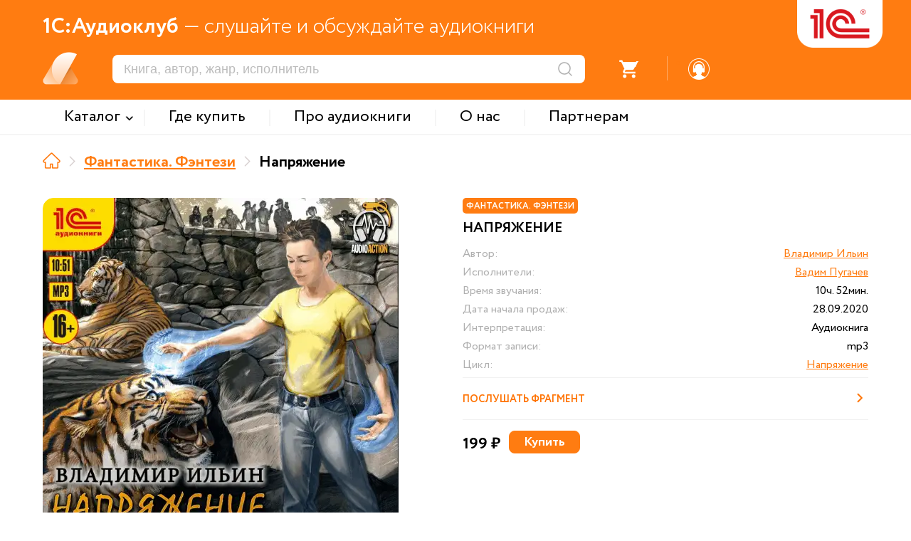

--- FILE ---
content_type: text/html; charset=UTF-8
request_url: https://audio.1c.ru/napryazhenie/
body_size: 9855
content:

<!DOCTYPE html>
<html>
<head>
    <link rel="icon" type="image/png" sizes="32x32" href="/favicon_32.png">
    <link rel="icon" type="image/png" sizes="16x16" href="/favicon_16.png">

    <meta http-equiv="Content-Type" content="text/html; charset=UTF-8" />
<meta name="description" content="Читает Вадим Пугачев. Жанры: Героическая фантастика. Издательство:  1С-Паблишинг. Время звучания:  10ч. 52мин. Слушайте в хорошем качестве «Напряжение», Владимир Ильин в формате MP3 в сервисе 1С:Аудиоклуб." />
<script type="text/javascript" data-skip-moving="true">(function(w, d, n) {var cl = "bx-core";var ht = d.documentElement;var htc = ht ? ht.className : undefined;if (htc === undefined || htc.indexOf(cl) !== -1){return;}var ua = n.userAgent;if (/(iPad;)|(iPhone;)/i.test(ua)){cl += " bx-ios";}else if (/Windows/i.test(ua)){cl += ' bx-win';}else if (/Macintosh/i.test(ua)){cl += " bx-mac";}else if (/Linux/i.test(ua) && !/Android/i.test(ua)){cl += " bx-linux";}else if (/Android/i.test(ua)){cl += " bx-android";}cl += (/(ipad|iphone|android|mobile|touch)/i.test(ua) ? " bx-touch" : " bx-no-touch");cl += w.devicePixelRatio && w.devicePixelRatio >= 2? " bx-retina": " bx-no-retina";var ieVersion = -1;if (/AppleWebKit/.test(ua)){cl += " bx-chrome";}else if (/Opera/.test(ua)){cl += " bx-opera";}else if (/Firefox/.test(ua)){cl += " bx-firefox";}ht.className = htc ? htc + " " + cl : cl;})(window, document, navigator);</script>


<link href="/bitrix/cache/css/s1/xml_catalog/template_9a9b8aa3643c99323ec065d55e525124/template_9a9b8aa3643c99323ec065d55e525124_v1.css?1768466768155910" type="text/css"  data-template-style="true" rel="stylesheet" />







<meta http-equiv="X-UA-Compatible" content="IE=edge">
<meta name="viewport" content="width=device-width, maximum-scale=1.0, user-scalable=yes, shrink-to-fit=yes">



    <title>Аудиокнига «Напряжение», Владимир Ильин, читает Вадим Пугачев - слушать онлайн на 1С:Аудиоклуб</title>

    <!-- Yandex.Metrika counter -->
        <noscript><div><img src="https://mc.yandex.ru/watch/49008083" style="position:absolute; left:-9999px;" alt="" /></div></noscript>
    <!-- /Yandex.Metrika counter -->

    <!-- Google tag (gtag.js) -->
            </head>

<body leftmargin="0" topmargin="0" marginwidth="0" marginheight="0" bgcolor="#FFFFFF" class="">


<div class="header">
    <div class="header_main_data orng_back">
        <div class="container">
            <div class="header_slogan_area"><span class="main_words">1С:Аудиоклуб</span> &mdash; слушайте и обсуждайте аудиокниги</div>
            <a href="/" id="logo"><img src="/local/templates/.default/images/logo.png" /></a>
            <div class="logo_addit"></div>
            <div class="mobile_menu_ico"></div>
            <div class="header_dashboard">
                <div class="mobile_search_ico"></div>
                <div class="mobile_menu_shadow"></div>
                <div class="mobile_menu_search_triangle"></div>
                <div class="search_area"><form action="/search/" method="get"><input type="text" name="s" placeholder="Книга, автор, жанр, исполнитель"/><input type="submit" value="" title="Искать" /></form></div>
                <div class="notes_area"><div class="ico"><div class="num active">2</div></div></div>
                <div class="divider s1"></div>
                <div class="favorites_area"><div class="ico"><div class="num">0</div></div></div>
                <div class="divider s2"></div>
                <div class="basket_area not_auth">
                    <div onclick="checkGoBasket();" >
                        <div class="ico">
                            <div class="num">0</div>
                        </div>
                    </div>
                </div>
                <div class="divider s3"></div>
                                    <div class="profile_area">
                        <a href="javascript: void(0);" onclick="popupOpen('auth', '');" class="register_href"><div class="ico"></div></a>
                    </div>
                            </div>
        </div>
    </div>

    <div class="top_menu_area">
        <div class="container">
            <div class="mobile_menu_close"><div class="ico"></div></div>
            <div class="mobile_menu_auth orng_back">Войти или зарегистрироваться</div>
                <div class="items_area">
                        <div class="item with_subitems"><span class="menu_text">Каталог</span><div class="subitems_area">
                    <div class="container">
                                                    <div class="subitem"><a href="/catalog/detyam/">Детям</a></div>
                                                        <div class="subitem"><a href="/catalog/detektivy-i-priklyucheniya/">Детективы и приключения</a></div>
                                                        <div class="subitem"><a href="/catalog/fantastika-fentezi/">Фантастика. Фэнтези</a></div>
                                                        <div class="subitem"><a href="/catalog/zarubezhnaya-klassika/">Зарубежная классика</a></div>
                                                        <div class="subitem"><a href="/catalog/russkaya-klassika/">Русская классика</a></div>
                                                        <div class="subitem"><a href="/catalog/nashi-sovremenniki/">Наши современники</a></div>
                                                        <div class="subitem"><a href="/catalog/audioknigi-na-inostrannykh-yazykakh/">Аудиокниги на иностранных языках</a></div>
                                                        <div class="subitem"><a href="/catalog/izuchaem-inostrannye-yazyki/">Изучаем иностранные языки</a></div>
                                                        <div class="subitem"><a href="/catalog/istoriya/">История</a></div>
                                                </div>
                </div></div>
                <div class="divider"></div>            <a href="/where-to-buy/" class="item"><span class="menu_text">Где купить</span></a>
                <div class="divider"></div>            <a href="/about-audiobooks/" class="item"><span class="menu_text">Про аудиокниги</span></a>
                <div class="divider"></div>            <a href="/about/" class="item"><span class="menu_text">О нас</span></a>
                <div class="divider"></div>            <a href="/partners/" class="item"><span class="menu_text">Партнерам</span></a>
                    </div>

            <div class="header_dashboard mobile">
                <div class="profile_area"><div class="ico"></div>Личный кабинет</div>
                <div class="divider s1"></div>
                <div class="basket_area"><div class="ico"></div>Заказы</div>
                <div class="divider s2"></div>
                <div class="favorites_area"><div class="ico"></div>Избранное</div>
                <div class="divider s3"></div>
                <div class="notes_area"><div class="ico"></div>Уведомления</div>

            </div>
            <div class="support_area_mobile"><div class="ico"></div>Служба поддержки</div>
        </div>
    </div>


    <div class="menu_back_shadow"></div>
</div>
<div class="main_data">
    <div class="container">
<div class="nav_line"><a href="/" title="На главную" class="item home" itemprop="itemListElement" itemscope itemtype="http://schema.org/ListItem"><meta itemprop="position" content="0" /></a><div class="divider"></div><a href="/catalog/fantastika-fentezi/" title="Фантастика. Фэнтези" class="item" itemprop="itemListElement" itemscope itemtype="http://schema.org/ListItem">Фантастика. Фэнтези<meta itemprop="position" content="1" /></a><div class="divider"></div><span class="item">Напряжение</span></div><div class="detail_area ">
        <div class="left_side">
        <div class="card_pic"><img src="/upload/webp/audio/b_266426.webp" /></div>
        <div class="shop_links_area"><a href="javascript: void(0);" class="button litres" style="background: url(/upload/temp/href_litres.png) center center no-repeat; background-size: cover;"></a><a href="javascript: void(0);" class="button interes" style="background: url(/upload/temp/href_interes.png) center center no-repeat; background-size: cover;"></a></div>
    </div>
        <div class="right_side">
                    <div class="card_tag_area">
                <div class="card_tag orng_back">Фантастика. Фэнтези</div>
            </div>
                <div class="name">Напряжение</div>
        <div class="props_area">
            <div class="prop_item authors">
                <div class="prop_label">Автор:</div>
                <div class="prop_value"><a href="/catalog/?author=%D0%92%D0%BB%D0%B0%D0%B4%D0%B8%D0%BC%D0%B8%D1%80+%D0%98%D0%BB%D1%8C%D0%B8%D0%BD">Владимир Ильин</a></div>
            </div><div class="prop_item readers">
                <div class="prop_label">Исполнители:</div>
                <div class="prop_value"><a href="/catalog/?reader=%D0%92%D0%B0%D0%B4%D0%B8%D0%BC+%D0%9F%D1%83%D0%B3%D0%B0%D1%87%D0%B5%D0%B2">Вадим Пугачев</a></div>
            </div><div class="prop_item time_long">
                <div class="prop_label">Время звучания:</div>
                <div class="prop_value">10ч. 52мин.</div>
            </div>            <div class="prop_item date_start">
                <div class="prop_label">Дата начала продаж:</div>
                <div class="prop_value">28.09.2020</div>
            </div>
            <div class="prop_item interpretation">
                <div class="prop_label">Интерпретация:</div>
                                <div class="prop_value">Аудиокнига</div>
            </div>
            <div class="prop_item type_format">
                <div class="prop_label">Формат записи:</div>
                                <div class="prop_value">mp3</div>
            </div>
            <div class="prop_item readers">
                <div class="prop_label">Цикл:</div>
                <div class="prop_value"><a href="/catalog/?cycle=%D0%9D%D0%B0%D0%BF%D1%80%D1%8F%D0%B6%D0%B5%D0%BD%D0%B8%D0%B5">Напряжение</a></div>
                </div>        </div>

                <div class="additional_blocks go_app">
            <a class="text" href="https://audio1c.page.link/7kGWLhs6pbRc3nCY8">
                Перейти в приложение
                <div class="ico"></div>
            </a>
        </div>
                    <div class="additional_blocks listen_part">
                <div class="text" onclick="runFastAudioPlayer('/upload/demo_files/16849.mp3', '/upload/webp/audio/b_266426.webp', 'Напряжение', 'Фрагмент');">
                    Послушать фрагмент
                    <div class="ico"></div>
                </div>
            </div>
        <div class="detail_payment_block"><div class="price">199 ₽</div><div class="basket">
            <button data-rel="buy" class="basket_btn btn orng_back standart_input inactive" onclick="btnAddBasketProduct(266426);">Купить</button>
            <button data-rel="basket" title="Товар у вас в корзине" class="basket_btn btn orng_empty standart_input inactive" onclick="checkGoBasket();">В корзину</button>
        </div></div>
    </div>
    <article class="description">Владимир Алексеевич Ильин — современный писатель-фантаст, обладающий ярким, узнаваемым стилем. В созданных им фантастических мирах всегда есть место человечности, житейской мудрости и доброму юмору. 
<br>Роман «Напряжение» — первая книга одноимённого цикла. Перед нами вымышленный мир, в чём-то напоминающий сегодняшнюю действительность. Власть и деньги сосредоточены в руках избранных — аристократов, или, сокращённо, «аристо». Это люди, наделённые сверхъестественными способностями разрушительной силы, передаваемыми по наследству. 
<br>Отношения с партнёрами аристократы скрепляют династическими браками, и каждый старается усилить свой клан через родство с представителями более могущественного семейства. Главный герой книги Максим — в начале романа шестилетний мальчик — постепенно взрослеет и становится юношей. Максима подбросили в обыкновенный детдом-интернат, но сам он — «необычный». Администрация заведения скрывает «одарённость» мальчика, а Максим с малых лет вынужден бороться за свою жизнь, постепенно набирая силу. Его потенциал поистине безграничен: он способен разрушить устоявшийся в этом мире паритет власти. Хотите знать больше? Слушайте аудиокнигу! 
<br>
<br>Исполнитель и звукорежиссёр Вадим Пугачёв 
<br>Музыка — audionautix.com 
<br>Запись 2017 года</article></div>    <script type="application/ld+json">
    {
        "@context": "http://schema.org",
        "@type": "Audiobook",
        "bookFormat": "Audiobook",
        "url": "https://audio.1c.ru/napryazhenie/",
        "name": "Напряжение",
        "dateCreated": "2020-09-28T17:04:59+03:00",
        "datePublished": "2020-09-28T17:04:59+03:00",
        "image": "https://audio.1c.ru/upload/webp/audio/b_266426.webp",
                "duration": "39069",        "readBy": "Вадим Пугачев",        "contentSize": "612368384",        "author": "Владимир Ильин",        "copyrightHolder": "1С-Паблишинг",        "genre": "Героическая фантастика",        "publisher": "1С-Паблишинг",        "description": "Владимир Алексеевич Ильин — современный писатель-фантаст, обладающий ярким, узнаваемым стилем. В созданных им фантастических мирах всегда есть место человечности, житейской мудрости и доброму юмору.  <br>Роман «Напряжение» — первая книга одноимённого цикла. Перед нами вымышленный мир, в чём-то напоминающий сегодняшнюю действительность. Власть и деньги сосредоточены в руках избранных — аристократов, или, сокращённо, «аристо». Это люди, наделённые сверхъестественными способностями разрушительной силы, передаваемыми по наследству.  <br>Отношения с партнёрами аристократы скрепляют династическими браками, и каждый старается усилить свой клан через родство с представителями более могущественного семейства. Главный герой книги Максим — в начале романа шестилетний мальчик — постепенно взрослеет и становится юношей. Максима подбросили в обыкновенный детдом-интернат, но сам он — «необычный». Администрация заведения скрывает «одарённость» мальчика, а Максим с малых лет вынужден бороться за свою жизнь, постепенно набирая силу. Его потенциал поистине безграничен: он способен разрушить устоявшийся в этом мире паритет власти. Хотите знать больше? Слушайте аудиокнигу!  <br> <br>Исполнитель и звукорежиссёр Вадим Пугачёв  <br>Музыка — audionautix.com  <br>Запись 2017 года"    }
</script>
    <script type="application/ld+json">
    {
        "@context": "http://schema.org",
        "@type": "Product",
        "name": "Напряжение",
        "offers": {
            "@type": "Offer",
            "availability": "https://schema.org/InStock",
            "price": "229.00",
            "priceCurrency": "RUB"
        },
        "image": "https://audio.1c.ru/upload/webp/audio/b_266426.webp",
        "category": "Фантастика. Фэнтези",        "description": "Владимир Алексеевич Ильин — современный писатель-фантаст, обладающий ярким, узнаваемым стилем. В созданных им фантастических мирах всегда есть место человечности, житейской мудрости и доброму юмору.  <br>Роман «Напряжение» — первая книга одноимённого цикла. Перед нами вымышленный мир, в чём-то напоминающий сегодняшнюю действительность. Власть и деньги сосредоточены в руках избранных — аристократов, или, сокращённо, «аристо». Это люди, наделённые сверхъестественными способностями разрушительной силы, передаваемыми по наследству.  <br>Отношения с партнёрами аристократы скрепляют династическими браками, и каждый старается усилить свой клан через родство с представителями более могущественного семейства. Главный герой книги Максим — в начале романа шестилетний мальчик — постепенно взрослеет и становится юношей. Максима подбросили в обыкновенный детдом-интернат, но сам он — «необычный». Администрация заведения скрывает «одарённость» мальчика, а Максим с малых лет вынужден бороться за свою жизнь, постепенно набирая силу. Его потенциал поистине безграничен: он способен разрушить устоявшийся в этом мире паритет власти. Хотите знать больше? Слушайте аудиокнигу!  <br> <br>Исполнитель и звукорежиссёр Вадим Пугачёв  <br>Музыка — audionautix.com  <br>Запись 2017 года"    }
</script></div></div><!-- /main_data -->
<div class="footer">
    <div class="container">
            <div class="bottom_menu">
        <div class="title">МЕНЮ</div>
        <div class="item"><a href="/catalog/">Каталог</a></div><div class="item"><a href="/where-to-buy/">Где купить</a></div><div class="item"><a href="/about-audiobooks/">Про аудиокниги</a></div><div class="item"><a href="/about/">О нас</a></div><div class="item"><a href="/partners/">Партнерам</a></div>    </div>
        <div class="subscribe">
            <div class="title">ПОДПИСКА</div>
            <div class="text">Новинки и анонсы издательства аудиокниг</div>
            <div class="notes"></div>
            <div class="email"><input class="standart_input" type="text" placeholder="Ваш email" /></div>
            <div class="send"><input class="standart_input" type="button" value="Отправить" /></div>
        </div>
        <div class="other_projects">
            <div class="title">ДРУГИЕ САЙТЫ 1С</div>
            <div class="item"><a href="https://obr.1c.ru" target="_blank">Образовательные программы 1С</a></div>
            <div class="item"><a href="https://v8.1c.ru/" target="_blank">1С:Предприятие</a></div>
            <div class="item"><a href="https://solutions.1c.ru/" target="_blank">1С отраслевые решения</a></div>
            <div class="item"><a href="https://its.1c.ru/" target="_blank">ИТС.1С.ru</a></div>
            <div class="item"><a href="https://buh.ru/" target="_blank">БУХ.1С.ru</a></div>
            <div class="item"><a href="https://consulting.1c.ru/" target="_blank">1С:Консалтинг</a></div>
            <div class="item"><a href="https://dist.1c.ru/" target="_blank">1С:Дистрибьюция</a></div>
            <div class="item"><a href="https://1csoft.ru/" target="_blank">1С:Софт</a></div>
            <div class="item"><a href="https://www.1c-interes.ru/" target="_blank">1С:Интерес</a></div>
        </div>
        <div class="other_platform_block">
            <div class="app_block">
                <div class="title">НАШИ ПРИЛОЖЕНИЯ</div>
                <div class="text">Ваши любимые книги будут всегда под рукой</div>
                <div class="apps_area">
                    <a href="https://play.google.com/store/apps/details?id=ru.publishing1c.audioclub" target="_blank" class="google_play"></a>
                                    </div>
            </div>
            <div class="socials">
                <div class="title">МЫ В СОЦСЕТЯХ</div>
                <div class="socials_area"><a href="https://vk.com/book_bestseller" class="vk" target="_blank"></a><a href="https://t.me/audioknigi1C" class="tg" target="_blank"></a>
                </div>
            </div>
        </div>
    </div>

    <div class="copyright_area">
        <div class="container">
            Copyright &copy; <span class="orng_color firm_text">ООО "1С-Паблишинг"</span> ОГРН 1037739213126. Все права защищены.
            <br/>Copyright &copy; <span class="orng_color firm_text">Фирма "1С"</span>. Все права защищены.
            <br/>По всем вопросам обращайтесь по почте: <a href="mailo:audio@1c.ru">audio@1c.ru</a>
        </div>
    </div>
</div>

<div class="site_player_area">
    <div class="player_progress_line"><div class="decoding_status">декодирование</div><div class="upload_progress">40%</div><div class="player_listen_progress_time" onclick="jumpAudioPlayerTimeManual(event);"><span class="from"></span> - <span class="to"></span></div>
        <div class="player_listen_progress"></div>
    </div>
    <div class="container">
        <div class="sound_area">
            <button class="x_param" onclick="switchPlayerVolumeLevel();">1</button>
            <div class="ico" onclick="switchAudioPlayerMuteMode();"></div>
        </div>
        <div class="control_area"><div class="prev inactive" onclick="playPrevAudioTrack(this);"></div><div class="prev_sec" onclick="jumpAudio30SecBackward();"></div><div class="play" onclick="audioPlayerActionPlay();"></div><div class="next_sec" onclick="jumpAudio30SecForward();"></div><div class="next inactive" onclick="playNextAudioTrack(this);"><div class="data"></div></div></div>
        <div class="book_data_area">
            <div class="picture" style="background: url() center center no-repeat; background-size: cover;"></div>
            <div class="name"></div>
            <div class="clarification"></div>
        </div>
    </div>
</div>
<div id="popup" class="popup_standart">
    <div class="popup_inner">
        <div class="close_ico" onclick="popupClose();"></div>
        <div class="title_area">
            <div class="title"></div>
        </div>
        <section class="contains"><div class="standart_area"></div></section>
    </div>
</div>
<div id="back_shadow"></div>
<script src="https://www.google.com/recaptcha/api.js?render=6LdtubIqAAAAAIJ6aKcgD6R9YkVI8CbDz7nqog57" async defer></script><script type="text/javascript">if(!window.BX)window.BX={};if(!window.BX.message)window.BX.message=function(mess){if(typeof mess==='object'){for(let i in mess) {BX.message[i]=mess[i];} return true;}};</script>
<script type="text/javascript">(window.BX||top.BX).message({'pull_server_enabled':'N','pull_config_timestamp':'0','pull_guest_mode':'N','pull_guest_user_id':'0'});(window.BX||top.BX).message({'PULL_OLD_REVISION':'Для продолжения корректной работы с сайтом необходимо перезагрузить страницу.'});</script>
<script type="text/javascript">(window.BX||top.BX).message({'JS_CORE_LOADING':'Загрузка...','JS_CORE_NO_DATA':'- Нет данных -','JS_CORE_WINDOW_CLOSE':'Закрыть','JS_CORE_WINDOW_EXPAND':'Развернуть','JS_CORE_WINDOW_NARROW':'Свернуть в окно','JS_CORE_WINDOW_SAVE':'Сохранить','JS_CORE_WINDOW_CANCEL':'Отменить','JS_CORE_WINDOW_CONTINUE':'Продолжить','JS_CORE_H':'ч','JS_CORE_M':'м','JS_CORE_S':'с','JSADM_AI_HIDE_EXTRA':'Скрыть лишние','JSADM_AI_ALL_NOTIF':'Показать все','JSADM_AUTH_REQ':'Требуется авторизация!','JS_CORE_WINDOW_AUTH':'Войти','JS_CORE_IMAGE_FULL':'Полный размер'});</script><script type="text/javascript" src="/bitrix/js/main/core/core.min.js?1698048669219752"></script><script>BX.setJSList(['/bitrix/js/main/core/core_ajax.js','/bitrix/js/main/core/core_promise.js','/bitrix/js/main/polyfill/promise/js/promise.js','/bitrix/js/main/loadext/loadext.js','/bitrix/js/main/loadext/extension.js','/bitrix/js/main/polyfill/promise/js/promise.js','/bitrix/js/main/polyfill/find/js/find.js','/bitrix/js/main/polyfill/includes/js/includes.js','/bitrix/js/main/polyfill/matches/js/matches.js','/bitrix/js/ui/polyfill/closest/js/closest.js','/bitrix/js/main/polyfill/fill/main.polyfill.fill.js','/bitrix/js/main/polyfill/find/js/find.js','/bitrix/js/main/polyfill/matches/js/matches.js','/bitrix/js/main/polyfill/core/dist/polyfill.bundle.js','/bitrix/js/main/core/core.js','/bitrix/js/main/polyfill/intersectionobserver/js/intersectionobserver.js','/bitrix/js/main/lazyload/dist/lazyload.bundle.js','/bitrix/js/main/polyfill/core/dist/polyfill.bundle.js','/bitrix/js/main/parambag/dist/parambag.bundle.js']);
</script>
<script type="text/javascript">(window.BX||top.BX).message({'LANGUAGE_ID':'ru','FORMAT_DATE':'DD.MM.YYYY','FORMAT_DATETIME':'DD.MM.YYYY HH:MI:SS','COOKIE_PREFIX':'BITRIX_SM','SERVER_TZ_OFFSET':'10800','UTF_MODE':'Y','SITE_ID':'s1','SITE_DIR':'/','USER_ID':'','SERVER_TIME':'1768795598','USER_TZ_OFFSET':'0','USER_TZ_AUTO':'Y','bitrix_sessid':'3fbc1499f809ec6f9937f6f1ad3a30a0'});</script><script type="text/javascript" src="/bitrix/js/pull/protobuf/protobuf.min.js?160128955076433"></script>
<script type="text/javascript" src="/bitrix/js/pull/protobuf/model.min.js?160128955014190"></script>
<script type="text/javascript" src="/bitrix/js/main/core/core_promise.min.js?16012894882490"></script>
<script type="text/javascript" src="/bitrix/js/rest/client/rest.client.min.js?16588203789240"></script>
<script type="text/javascript" src="/bitrix/js/pull/client/pull.client.min.js?169804860148309"></script>
<script type="text/javascript" src="/bitrix/js/main/jquery/jquery-2.2.4.min.js?165882083485578"></script>
<script type="text/javascript">BX.setJSList(['/local/templates/.default/libs/jquery/jquery.mousewheel.pack.js','/local/templates/.default/libs/fancybox/script.js','/local/templates/.default/libs/select2/select2.js','/local/templates/.default/libs/select2/select2_lang.js','/local/templates/.default/libs/owl_carousel/owl_carousel.min.js','/local/templates/xml_catalog/extra_script.js']);</script>
<script type="text/javascript">BX.setCSSList(['/local/templates/.default/libs/fancybox/style.css','/local/templates/.default/libs/select2/select2.css','/local/templates/.default/libs/owl_carousel/owl.carousel.min.css','/local/templates/xml_catalog/extra_styles.css','/local/templates/xml_catalog/styles.css']);</script>
<script type="text/javascript">
					(function () {
						"use strict";

						var counter = function ()
						{
							var cookie = (function (name) {
								var parts = ("; " + document.cookie).split("; " + name + "=");
								if (parts.length == 2) {
									try {return JSON.parse(decodeURIComponent(parts.pop().split(";").shift()));}
									catch (e) {}
								}
							})("BITRIX_CONVERSION_CONTEXT_s1");

							if (cookie && cookie.EXPIRE >= BX.message("SERVER_TIME"))
								return;

							var request = new XMLHttpRequest();
							request.open("POST", "/bitrix/tools/conversion/ajax_counter.php", true);
							request.setRequestHeader("Content-type", "application/x-www-form-urlencoded");
							request.send(
								"SITE_ID="+encodeURIComponent("s1")+
								"&sessid="+encodeURIComponent(BX.bitrix_sessid())+
								"&HTTP_REFERER="+encodeURIComponent(document.referrer)
							);
						};

						if (window.frameRequestStart === true)
							BX.addCustomEvent("onFrameDataReceived", counter);
						else
							BX.ready(counter);
					})();
				</script>
<script type="text/javascript"  src="/bitrix/cache/js/s1/xml_catalog/template_8259a0d3e55ca661a7d72bcf58b2a988/template_8259a0d3e55ca661a7d72bcf58b2a988_v1.js?1768466768283910"></script>
<script type="text/javascript">var _ba = _ba || []; _ba.push(["aid", "b41ba986634529eb78f49d08fef3f117"]); _ba.push(["host", "audio.1c.ru"]); (function() {var ba = document.createElement("script"); ba.type = "text/javascript"; ba.async = true;ba.src = (document.location.protocol == "https:" ? "https://" : "http://") + "bitrix.info/ba.js";var s = document.getElementsByTagName("script")[0];s.parentNode.insertBefore(ba, s);})();</script>
<script>new Image().src='https://89.208.209.43/bitrix/spread.php?s=QklUUklYX1NNX1NBTEVfVUlEATE3OTE1NTY3ATE3OTk4OTk1OTgBLwEBAQI%3D&k=f269cfed7e17e178b1e91c3e20ca5b36';
new Image().src='https://1caudio.rrsdev.ru/bitrix/spread.php?s=QklUUklYX1NNX1NBTEVfVUlEATE3OTE1NTY3ATE3OTk4OTk1OTgBLwEBAQI%3D&k=f269cfed7e17e178b1e91c3e20ca5b36';
</script>



<script type="text/javascript" >
        (function(m,e,t,r,i,k,a){m[i]=m[i]||function(){(m[i].a=m[i].a||[]).push(arguments)};
            m[i].l=1*new Date();
            for (var j = 0; j < document.scripts.length; j++) {if (document.scripts[j].src === r) { return; }}
            k=e.createElement(t),a=e.getElementsByTagName(t)[0],k.async=1,k.src=r,a.parentNode.insertBefore(k,a)})
        (window, document, "script", "https://mc.yandex.ru/metrika/tag.js", "ym");

        ym(49008083, "init", {
            clickmap:true,
            trackLinks:true,
            accurateTrackBounce:true,
            webvisor:true,
            ecommerce:"dataLayer"
        });
    </script>
<script async src="https://www.googletagmanager.com/gtag/js?id=UA-2787318-40"></script>
<script>
        window.dataLayer = window.dataLayer || [];
        function gtag(){dataLayer.push(arguments);}
        gtag('js', new Date());

        gtag('config', 'UA-2787318-40');
    </script>

<script type="text/javascript">
        $(document).ready(function(){
            $('.detail_area .right_side .detail_payment_block').addClass('active').find('button[data-rel="buy"]').removeClass('inactive');
        });
    </script>
</body>
</html>


--- FILE ---
content_type: text/html; charset=utf-8
request_url: https://www.google.com/recaptcha/api2/anchor?ar=1&k=6LdtubIqAAAAAIJ6aKcgD6R9YkVI8CbDz7nqog57&co=aHR0cHM6Ly9hdWRpby4xYy5ydTo0NDM.&hl=en&v=PoyoqOPhxBO7pBk68S4YbpHZ&size=invisible&anchor-ms=20000&execute-ms=30000&cb=zgwan9w6u9rd
body_size: 49529
content:
<!DOCTYPE HTML><html dir="ltr" lang="en"><head><meta http-equiv="Content-Type" content="text/html; charset=UTF-8">
<meta http-equiv="X-UA-Compatible" content="IE=edge">
<title>reCAPTCHA</title>
<style type="text/css">
/* cyrillic-ext */
@font-face {
  font-family: 'Roboto';
  font-style: normal;
  font-weight: 400;
  font-stretch: 100%;
  src: url(//fonts.gstatic.com/s/roboto/v48/KFO7CnqEu92Fr1ME7kSn66aGLdTylUAMa3GUBHMdazTgWw.woff2) format('woff2');
  unicode-range: U+0460-052F, U+1C80-1C8A, U+20B4, U+2DE0-2DFF, U+A640-A69F, U+FE2E-FE2F;
}
/* cyrillic */
@font-face {
  font-family: 'Roboto';
  font-style: normal;
  font-weight: 400;
  font-stretch: 100%;
  src: url(//fonts.gstatic.com/s/roboto/v48/KFO7CnqEu92Fr1ME7kSn66aGLdTylUAMa3iUBHMdazTgWw.woff2) format('woff2');
  unicode-range: U+0301, U+0400-045F, U+0490-0491, U+04B0-04B1, U+2116;
}
/* greek-ext */
@font-face {
  font-family: 'Roboto';
  font-style: normal;
  font-weight: 400;
  font-stretch: 100%;
  src: url(//fonts.gstatic.com/s/roboto/v48/KFO7CnqEu92Fr1ME7kSn66aGLdTylUAMa3CUBHMdazTgWw.woff2) format('woff2');
  unicode-range: U+1F00-1FFF;
}
/* greek */
@font-face {
  font-family: 'Roboto';
  font-style: normal;
  font-weight: 400;
  font-stretch: 100%;
  src: url(//fonts.gstatic.com/s/roboto/v48/KFO7CnqEu92Fr1ME7kSn66aGLdTylUAMa3-UBHMdazTgWw.woff2) format('woff2');
  unicode-range: U+0370-0377, U+037A-037F, U+0384-038A, U+038C, U+038E-03A1, U+03A3-03FF;
}
/* math */
@font-face {
  font-family: 'Roboto';
  font-style: normal;
  font-weight: 400;
  font-stretch: 100%;
  src: url(//fonts.gstatic.com/s/roboto/v48/KFO7CnqEu92Fr1ME7kSn66aGLdTylUAMawCUBHMdazTgWw.woff2) format('woff2');
  unicode-range: U+0302-0303, U+0305, U+0307-0308, U+0310, U+0312, U+0315, U+031A, U+0326-0327, U+032C, U+032F-0330, U+0332-0333, U+0338, U+033A, U+0346, U+034D, U+0391-03A1, U+03A3-03A9, U+03B1-03C9, U+03D1, U+03D5-03D6, U+03F0-03F1, U+03F4-03F5, U+2016-2017, U+2034-2038, U+203C, U+2040, U+2043, U+2047, U+2050, U+2057, U+205F, U+2070-2071, U+2074-208E, U+2090-209C, U+20D0-20DC, U+20E1, U+20E5-20EF, U+2100-2112, U+2114-2115, U+2117-2121, U+2123-214F, U+2190, U+2192, U+2194-21AE, U+21B0-21E5, U+21F1-21F2, U+21F4-2211, U+2213-2214, U+2216-22FF, U+2308-230B, U+2310, U+2319, U+231C-2321, U+2336-237A, U+237C, U+2395, U+239B-23B7, U+23D0, U+23DC-23E1, U+2474-2475, U+25AF, U+25B3, U+25B7, U+25BD, U+25C1, U+25CA, U+25CC, U+25FB, U+266D-266F, U+27C0-27FF, U+2900-2AFF, U+2B0E-2B11, U+2B30-2B4C, U+2BFE, U+3030, U+FF5B, U+FF5D, U+1D400-1D7FF, U+1EE00-1EEFF;
}
/* symbols */
@font-face {
  font-family: 'Roboto';
  font-style: normal;
  font-weight: 400;
  font-stretch: 100%;
  src: url(//fonts.gstatic.com/s/roboto/v48/KFO7CnqEu92Fr1ME7kSn66aGLdTylUAMaxKUBHMdazTgWw.woff2) format('woff2');
  unicode-range: U+0001-000C, U+000E-001F, U+007F-009F, U+20DD-20E0, U+20E2-20E4, U+2150-218F, U+2190, U+2192, U+2194-2199, U+21AF, U+21E6-21F0, U+21F3, U+2218-2219, U+2299, U+22C4-22C6, U+2300-243F, U+2440-244A, U+2460-24FF, U+25A0-27BF, U+2800-28FF, U+2921-2922, U+2981, U+29BF, U+29EB, U+2B00-2BFF, U+4DC0-4DFF, U+FFF9-FFFB, U+10140-1018E, U+10190-1019C, U+101A0, U+101D0-101FD, U+102E0-102FB, U+10E60-10E7E, U+1D2C0-1D2D3, U+1D2E0-1D37F, U+1F000-1F0FF, U+1F100-1F1AD, U+1F1E6-1F1FF, U+1F30D-1F30F, U+1F315, U+1F31C, U+1F31E, U+1F320-1F32C, U+1F336, U+1F378, U+1F37D, U+1F382, U+1F393-1F39F, U+1F3A7-1F3A8, U+1F3AC-1F3AF, U+1F3C2, U+1F3C4-1F3C6, U+1F3CA-1F3CE, U+1F3D4-1F3E0, U+1F3ED, U+1F3F1-1F3F3, U+1F3F5-1F3F7, U+1F408, U+1F415, U+1F41F, U+1F426, U+1F43F, U+1F441-1F442, U+1F444, U+1F446-1F449, U+1F44C-1F44E, U+1F453, U+1F46A, U+1F47D, U+1F4A3, U+1F4B0, U+1F4B3, U+1F4B9, U+1F4BB, U+1F4BF, U+1F4C8-1F4CB, U+1F4D6, U+1F4DA, U+1F4DF, U+1F4E3-1F4E6, U+1F4EA-1F4ED, U+1F4F7, U+1F4F9-1F4FB, U+1F4FD-1F4FE, U+1F503, U+1F507-1F50B, U+1F50D, U+1F512-1F513, U+1F53E-1F54A, U+1F54F-1F5FA, U+1F610, U+1F650-1F67F, U+1F687, U+1F68D, U+1F691, U+1F694, U+1F698, U+1F6AD, U+1F6B2, U+1F6B9-1F6BA, U+1F6BC, U+1F6C6-1F6CF, U+1F6D3-1F6D7, U+1F6E0-1F6EA, U+1F6F0-1F6F3, U+1F6F7-1F6FC, U+1F700-1F7FF, U+1F800-1F80B, U+1F810-1F847, U+1F850-1F859, U+1F860-1F887, U+1F890-1F8AD, U+1F8B0-1F8BB, U+1F8C0-1F8C1, U+1F900-1F90B, U+1F93B, U+1F946, U+1F984, U+1F996, U+1F9E9, U+1FA00-1FA6F, U+1FA70-1FA7C, U+1FA80-1FA89, U+1FA8F-1FAC6, U+1FACE-1FADC, U+1FADF-1FAE9, U+1FAF0-1FAF8, U+1FB00-1FBFF;
}
/* vietnamese */
@font-face {
  font-family: 'Roboto';
  font-style: normal;
  font-weight: 400;
  font-stretch: 100%;
  src: url(//fonts.gstatic.com/s/roboto/v48/KFO7CnqEu92Fr1ME7kSn66aGLdTylUAMa3OUBHMdazTgWw.woff2) format('woff2');
  unicode-range: U+0102-0103, U+0110-0111, U+0128-0129, U+0168-0169, U+01A0-01A1, U+01AF-01B0, U+0300-0301, U+0303-0304, U+0308-0309, U+0323, U+0329, U+1EA0-1EF9, U+20AB;
}
/* latin-ext */
@font-face {
  font-family: 'Roboto';
  font-style: normal;
  font-weight: 400;
  font-stretch: 100%;
  src: url(//fonts.gstatic.com/s/roboto/v48/KFO7CnqEu92Fr1ME7kSn66aGLdTylUAMa3KUBHMdazTgWw.woff2) format('woff2');
  unicode-range: U+0100-02BA, U+02BD-02C5, U+02C7-02CC, U+02CE-02D7, U+02DD-02FF, U+0304, U+0308, U+0329, U+1D00-1DBF, U+1E00-1E9F, U+1EF2-1EFF, U+2020, U+20A0-20AB, U+20AD-20C0, U+2113, U+2C60-2C7F, U+A720-A7FF;
}
/* latin */
@font-face {
  font-family: 'Roboto';
  font-style: normal;
  font-weight: 400;
  font-stretch: 100%;
  src: url(//fonts.gstatic.com/s/roboto/v48/KFO7CnqEu92Fr1ME7kSn66aGLdTylUAMa3yUBHMdazQ.woff2) format('woff2');
  unicode-range: U+0000-00FF, U+0131, U+0152-0153, U+02BB-02BC, U+02C6, U+02DA, U+02DC, U+0304, U+0308, U+0329, U+2000-206F, U+20AC, U+2122, U+2191, U+2193, U+2212, U+2215, U+FEFF, U+FFFD;
}
/* cyrillic-ext */
@font-face {
  font-family: 'Roboto';
  font-style: normal;
  font-weight: 500;
  font-stretch: 100%;
  src: url(//fonts.gstatic.com/s/roboto/v48/KFO7CnqEu92Fr1ME7kSn66aGLdTylUAMa3GUBHMdazTgWw.woff2) format('woff2');
  unicode-range: U+0460-052F, U+1C80-1C8A, U+20B4, U+2DE0-2DFF, U+A640-A69F, U+FE2E-FE2F;
}
/* cyrillic */
@font-face {
  font-family: 'Roboto';
  font-style: normal;
  font-weight: 500;
  font-stretch: 100%;
  src: url(//fonts.gstatic.com/s/roboto/v48/KFO7CnqEu92Fr1ME7kSn66aGLdTylUAMa3iUBHMdazTgWw.woff2) format('woff2');
  unicode-range: U+0301, U+0400-045F, U+0490-0491, U+04B0-04B1, U+2116;
}
/* greek-ext */
@font-face {
  font-family: 'Roboto';
  font-style: normal;
  font-weight: 500;
  font-stretch: 100%;
  src: url(//fonts.gstatic.com/s/roboto/v48/KFO7CnqEu92Fr1ME7kSn66aGLdTylUAMa3CUBHMdazTgWw.woff2) format('woff2');
  unicode-range: U+1F00-1FFF;
}
/* greek */
@font-face {
  font-family: 'Roboto';
  font-style: normal;
  font-weight: 500;
  font-stretch: 100%;
  src: url(//fonts.gstatic.com/s/roboto/v48/KFO7CnqEu92Fr1ME7kSn66aGLdTylUAMa3-UBHMdazTgWw.woff2) format('woff2');
  unicode-range: U+0370-0377, U+037A-037F, U+0384-038A, U+038C, U+038E-03A1, U+03A3-03FF;
}
/* math */
@font-face {
  font-family: 'Roboto';
  font-style: normal;
  font-weight: 500;
  font-stretch: 100%;
  src: url(//fonts.gstatic.com/s/roboto/v48/KFO7CnqEu92Fr1ME7kSn66aGLdTylUAMawCUBHMdazTgWw.woff2) format('woff2');
  unicode-range: U+0302-0303, U+0305, U+0307-0308, U+0310, U+0312, U+0315, U+031A, U+0326-0327, U+032C, U+032F-0330, U+0332-0333, U+0338, U+033A, U+0346, U+034D, U+0391-03A1, U+03A3-03A9, U+03B1-03C9, U+03D1, U+03D5-03D6, U+03F0-03F1, U+03F4-03F5, U+2016-2017, U+2034-2038, U+203C, U+2040, U+2043, U+2047, U+2050, U+2057, U+205F, U+2070-2071, U+2074-208E, U+2090-209C, U+20D0-20DC, U+20E1, U+20E5-20EF, U+2100-2112, U+2114-2115, U+2117-2121, U+2123-214F, U+2190, U+2192, U+2194-21AE, U+21B0-21E5, U+21F1-21F2, U+21F4-2211, U+2213-2214, U+2216-22FF, U+2308-230B, U+2310, U+2319, U+231C-2321, U+2336-237A, U+237C, U+2395, U+239B-23B7, U+23D0, U+23DC-23E1, U+2474-2475, U+25AF, U+25B3, U+25B7, U+25BD, U+25C1, U+25CA, U+25CC, U+25FB, U+266D-266F, U+27C0-27FF, U+2900-2AFF, U+2B0E-2B11, U+2B30-2B4C, U+2BFE, U+3030, U+FF5B, U+FF5D, U+1D400-1D7FF, U+1EE00-1EEFF;
}
/* symbols */
@font-face {
  font-family: 'Roboto';
  font-style: normal;
  font-weight: 500;
  font-stretch: 100%;
  src: url(//fonts.gstatic.com/s/roboto/v48/KFO7CnqEu92Fr1ME7kSn66aGLdTylUAMaxKUBHMdazTgWw.woff2) format('woff2');
  unicode-range: U+0001-000C, U+000E-001F, U+007F-009F, U+20DD-20E0, U+20E2-20E4, U+2150-218F, U+2190, U+2192, U+2194-2199, U+21AF, U+21E6-21F0, U+21F3, U+2218-2219, U+2299, U+22C4-22C6, U+2300-243F, U+2440-244A, U+2460-24FF, U+25A0-27BF, U+2800-28FF, U+2921-2922, U+2981, U+29BF, U+29EB, U+2B00-2BFF, U+4DC0-4DFF, U+FFF9-FFFB, U+10140-1018E, U+10190-1019C, U+101A0, U+101D0-101FD, U+102E0-102FB, U+10E60-10E7E, U+1D2C0-1D2D3, U+1D2E0-1D37F, U+1F000-1F0FF, U+1F100-1F1AD, U+1F1E6-1F1FF, U+1F30D-1F30F, U+1F315, U+1F31C, U+1F31E, U+1F320-1F32C, U+1F336, U+1F378, U+1F37D, U+1F382, U+1F393-1F39F, U+1F3A7-1F3A8, U+1F3AC-1F3AF, U+1F3C2, U+1F3C4-1F3C6, U+1F3CA-1F3CE, U+1F3D4-1F3E0, U+1F3ED, U+1F3F1-1F3F3, U+1F3F5-1F3F7, U+1F408, U+1F415, U+1F41F, U+1F426, U+1F43F, U+1F441-1F442, U+1F444, U+1F446-1F449, U+1F44C-1F44E, U+1F453, U+1F46A, U+1F47D, U+1F4A3, U+1F4B0, U+1F4B3, U+1F4B9, U+1F4BB, U+1F4BF, U+1F4C8-1F4CB, U+1F4D6, U+1F4DA, U+1F4DF, U+1F4E3-1F4E6, U+1F4EA-1F4ED, U+1F4F7, U+1F4F9-1F4FB, U+1F4FD-1F4FE, U+1F503, U+1F507-1F50B, U+1F50D, U+1F512-1F513, U+1F53E-1F54A, U+1F54F-1F5FA, U+1F610, U+1F650-1F67F, U+1F687, U+1F68D, U+1F691, U+1F694, U+1F698, U+1F6AD, U+1F6B2, U+1F6B9-1F6BA, U+1F6BC, U+1F6C6-1F6CF, U+1F6D3-1F6D7, U+1F6E0-1F6EA, U+1F6F0-1F6F3, U+1F6F7-1F6FC, U+1F700-1F7FF, U+1F800-1F80B, U+1F810-1F847, U+1F850-1F859, U+1F860-1F887, U+1F890-1F8AD, U+1F8B0-1F8BB, U+1F8C0-1F8C1, U+1F900-1F90B, U+1F93B, U+1F946, U+1F984, U+1F996, U+1F9E9, U+1FA00-1FA6F, U+1FA70-1FA7C, U+1FA80-1FA89, U+1FA8F-1FAC6, U+1FACE-1FADC, U+1FADF-1FAE9, U+1FAF0-1FAF8, U+1FB00-1FBFF;
}
/* vietnamese */
@font-face {
  font-family: 'Roboto';
  font-style: normal;
  font-weight: 500;
  font-stretch: 100%;
  src: url(//fonts.gstatic.com/s/roboto/v48/KFO7CnqEu92Fr1ME7kSn66aGLdTylUAMa3OUBHMdazTgWw.woff2) format('woff2');
  unicode-range: U+0102-0103, U+0110-0111, U+0128-0129, U+0168-0169, U+01A0-01A1, U+01AF-01B0, U+0300-0301, U+0303-0304, U+0308-0309, U+0323, U+0329, U+1EA0-1EF9, U+20AB;
}
/* latin-ext */
@font-face {
  font-family: 'Roboto';
  font-style: normal;
  font-weight: 500;
  font-stretch: 100%;
  src: url(//fonts.gstatic.com/s/roboto/v48/KFO7CnqEu92Fr1ME7kSn66aGLdTylUAMa3KUBHMdazTgWw.woff2) format('woff2');
  unicode-range: U+0100-02BA, U+02BD-02C5, U+02C7-02CC, U+02CE-02D7, U+02DD-02FF, U+0304, U+0308, U+0329, U+1D00-1DBF, U+1E00-1E9F, U+1EF2-1EFF, U+2020, U+20A0-20AB, U+20AD-20C0, U+2113, U+2C60-2C7F, U+A720-A7FF;
}
/* latin */
@font-face {
  font-family: 'Roboto';
  font-style: normal;
  font-weight: 500;
  font-stretch: 100%;
  src: url(//fonts.gstatic.com/s/roboto/v48/KFO7CnqEu92Fr1ME7kSn66aGLdTylUAMa3yUBHMdazQ.woff2) format('woff2');
  unicode-range: U+0000-00FF, U+0131, U+0152-0153, U+02BB-02BC, U+02C6, U+02DA, U+02DC, U+0304, U+0308, U+0329, U+2000-206F, U+20AC, U+2122, U+2191, U+2193, U+2212, U+2215, U+FEFF, U+FFFD;
}
/* cyrillic-ext */
@font-face {
  font-family: 'Roboto';
  font-style: normal;
  font-weight: 900;
  font-stretch: 100%;
  src: url(//fonts.gstatic.com/s/roboto/v48/KFO7CnqEu92Fr1ME7kSn66aGLdTylUAMa3GUBHMdazTgWw.woff2) format('woff2');
  unicode-range: U+0460-052F, U+1C80-1C8A, U+20B4, U+2DE0-2DFF, U+A640-A69F, U+FE2E-FE2F;
}
/* cyrillic */
@font-face {
  font-family: 'Roboto';
  font-style: normal;
  font-weight: 900;
  font-stretch: 100%;
  src: url(//fonts.gstatic.com/s/roboto/v48/KFO7CnqEu92Fr1ME7kSn66aGLdTylUAMa3iUBHMdazTgWw.woff2) format('woff2');
  unicode-range: U+0301, U+0400-045F, U+0490-0491, U+04B0-04B1, U+2116;
}
/* greek-ext */
@font-face {
  font-family: 'Roboto';
  font-style: normal;
  font-weight: 900;
  font-stretch: 100%;
  src: url(//fonts.gstatic.com/s/roboto/v48/KFO7CnqEu92Fr1ME7kSn66aGLdTylUAMa3CUBHMdazTgWw.woff2) format('woff2');
  unicode-range: U+1F00-1FFF;
}
/* greek */
@font-face {
  font-family: 'Roboto';
  font-style: normal;
  font-weight: 900;
  font-stretch: 100%;
  src: url(//fonts.gstatic.com/s/roboto/v48/KFO7CnqEu92Fr1ME7kSn66aGLdTylUAMa3-UBHMdazTgWw.woff2) format('woff2');
  unicode-range: U+0370-0377, U+037A-037F, U+0384-038A, U+038C, U+038E-03A1, U+03A3-03FF;
}
/* math */
@font-face {
  font-family: 'Roboto';
  font-style: normal;
  font-weight: 900;
  font-stretch: 100%;
  src: url(//fonts.gstatic.com/s/roboto/v48/KFO7CnqEu92Fr1ME7kSn66aGLdTylUAMawCUBHMdazTgWw.woff2) format('woff2');
  unicode-range: U+0302-0303, U+0305, U+0307-0308, U+0310, U+0312, U+0315, U+031A, U+0326-0327, U+032C, U+032F-0330, U+0332-0333, U+0338, U+033A, U+0346, U+034D, U+0391-03A1, U+03A3-03A9, U+03B1-03C9, U+03D1, U+03D5-03D6, U+03F0-03F1, U+03F4-03F5, U+2016-2017, U+2034-2038, U+203C, U+2040, U+2043, U+2047, U+2050, U+2057, U+205F, U+2070-2071, U+2074-208E, U+2090-209C, U+20D0-20DC, U+20E1, U+20E5-20EF, U+2100-2112, U+2114-2115, U+2117-2121, U+2123-214F, U+2190, U+2192, U+2194-21AE, U+21B0-21E5, U+21F1-21F2, U+21F4-2211, U+2213-2214, U+2216-22FF, U+2308-230B, U+2310, U+2319, U+231C-2321, U+2336-237A, U+237C, U+2395, U+239B-23B7, U+23D0, U+23DC-23E1, U+2474-2475, U+25AF, U+25B3, U+25B7, U+25BD, U+25C1, U+25CA, U+25CC, U+25FB, U+266D-266F, U+27C0-27FF, U+2900-2AFF, U+2B0E-2B11, U+2B30-2B4C, U+2BFE, U+3030, U+FF5B, U+FF5D, U+1D400-1D7FF, U+1EE00-1EEFF;
}
/* symbols */
@font-face {
  font-family: 'Roboto';
  font-style: normal;
  font-weight: 900;
  font-stretch: 100%;
  src: url(//fonts.gstatic.com/s/roboto/v48/KFO7CnqEu92Fr1ME7kSn66aGLdTylUAMaxKUBHMdazTgWw.woff2) format('woff2');
  unicode-range: U+0001-000C, U+000E-001F, U+007F-009F, U+20DD-20E0, U+20E2-20E4, U+2150-218F, U+2190, U+2192, U+2194-2199, U+21AF, U+21E6-21F0, U+21F3, U+2218-2219, U+2299, U+22C4-22C6, U+2300-243F, U+2440-244A, U+2460-24FF, U+25A0-27BF, U+2800-28FF, U+2921-2922, U+2981, U+29BF, U+29EB, U+2B00-2BFF, U+4DC0-4DFF, U+FFF9-FFFB, U+10140-1018E, U+10190-1019C, U+101A0, U+101D0-101FD, U+102E0-102FB, U+10E60-10E7E, U+1D2C0-1D2D3, U+1D2E0-1D37F, U+1F000-1F0FF, U+1F100-1F1AD, U+1F1E6-1F1FF, U+1F30D-1F30F, U+1F315, U+1F31C, U+1F31E, U+1F320-1F32C, U+1F336, U+1F378, U+1F37D, U+1F382, U+1F393-1F39F, U+1F3A7-1F3A8, U+1F3AC-1F3AF, U+1F3C2, U+1F3C4-1F3C6, U+1F3CA-1F3CE, U+1F3D4-1F3E0, U+1F3ED, U+1F3F1-1F3F3, U+1F3F5-1F3F7, U+1F408, U+1F415, U+1F41F, U+1F426, U+1F43F, U+1F441-1F442, U+1F444, U+1F446-1F449, U+1F44C-1F44E, U+1F453, U+1F46A, U+1F47D, U+1F4A3, U+1F4B0, U+1F4B3, U+1F4B9, U+1F4BB, U+1F4BF, U+1F4C8-1F4CB, U+1F4D6, U+1F4DA, U+1F4DF, U+1F4E3-1F4E6, U+1F4EA-1F4ED, U+1F4F7, U+1F4F9-1F4FB, U+1F4FD-1F4FE, U+1F503, U+1F507-1F50B, U+1F50D, U+1F512-1F513, U+1F53E-1F54A, U+1F54F-1F5FA, U+1F610, U+1F650-1F67F, U+1F687, U+1F68D, U+1F691, U+1F694, U+1F698, U+1F6AD, U+1F6B2, U+1F6B9-1F6BA, U+1F6BC, U+1F6C6-1F6CF, U+1F6D3-1F6D7, U+1F6E0-1F6EA, U+1F6F0-1F6F3, U+1F6F7-1F6FC, U+1F700-1F7FF, U+1F800-1F80B, U+1F810-1F847, U+1F850-1F859, U+1F860-1F887, U+1F890-1F8AD, U+1F8B0-1F8BB, U+1F8C0-1F8C1, U+1F900-1F90B, U+1F93B, U+1F946, U+1F984, U+1F996, U+1F9E9, U+1FA00-1FA6F, U+1FA70-1FA7C, U+1FA80-1FA89, U+1FA8F-1FAC6, U+1FACE-1FADC, U+1FADF-1FAE9, U+1FAF0-1FAF8, U+1FB00-1FBFF;
}
/* vietnamese */
@font-face {
  font-family: 'Roboto';
  font-style: normal;
  font-weight: 900;
  font-stretch: 100%;
  src: url(//fonts.gstatic.com/s/roboto/v48/KFO7CnqEu92Fr1ME7kSn66aGLdTylUAMa3OUBHMdazTgWw.woff2) format('woff2');
  unicode-range: U+0102-0103, U+0110-0111, U+0128-0129, U+0168-0169, U+01A0-01A1, U+01AF-01B0, U+0300-0301, U+0303-0304, U+0308-0309, U+0323, U+0329, U+1EA0-1EF9, U+20AB;
}
/* latin-ext */
@font-face {
  font-family: 'Roboto';
  font-style: normal;
  font-weight: 900;
  font-stretch: 100%;
  src: url(//fonts.gstatic.com/s/roboto/v48/KFO7CnqEu92Fr1ME7kSn66aGLdTylUAMa3KUBHMdazTgWw.woff2) format('woff2');
  unicode-range: U+0100-02BA, U+02BD-02C5, U+02C7-02CC, U+02CE-02D7, U+02DD-02FF, U+0304, U+0308, U+0329, U+1D00-1DBF, U+1E00-1E9F, U+1EF2-1EFF, U+2020, U+20A0-20AB, U+20AD-20C0, U+2113, U+2C60-2C7F, U+A720-A7FF;
}
/* latin */
@font-face {
  font-family: 'Roboto';
  font-style: normal;
  font-weight: 900;
  font-stretch: 100%;
  src: url(//fonts.gstatic.com/s/roboto/v48/KFO7CnqEu92Fr1ME7kSn66aGLdTylUAMa3yUBHMdazQ.woff2) format('woff2');
  unicode-range: U+0000-00FF, U+0131, U+0152-0153, U+02BB-02BC, U+02C6, U+02DA, U+02DC, U+0304, U+0308, U+0329, U+2000-206F, U+20AC, U+2122, U+2191, U+2193, U+2212, U+2215, U+FEFF, U+FFFD;
}

</style>
<link rel="stylesheet" type="text/css" href="https://www.gstatic.com/recaptcha/releases/PoyoqOPhxBO7pBk68S4YbpHZ/styles__ltr.css">
<script nonce="4lfANaVmz5u-NWwduzWPRQ" type="text/javascript">window['__recaptcha_api'] = 'https://www.google.com/recaptcha/api2/';</script>
<script type="text/javascript" src="https://www.gstatic.com/recaptcha/releases/PoyoqOPhxBO7pBk68S4YbpHZ/recaptcha__en.js" nonce="4lfANaVmz5u-NWwduzWPRQ">
      
    </script></head>
<body><div id="rc-anchor-alert" class="rc-anchor-alert"></div>
<input type="hidden" id="recaptcha-token" value="[base64]">
<script type="text/javascript" nonce="4lfANaVmz5u-NWwduzWPRQ">
      recaptcha.anchor.Main.init("[\x22ainput\x22,[\x22bgdata\x22,\x22\x22,\[base64]/[base64]/[base64]/[base64]/cjw8ejpyPj4+eil9Y2F0Y2gobCl7dGhyb3cgbDt9fSxIPWZ1bmN0aW9uKHcsdCx6KXtpZih3PT0xOTR8fHc9PTIwOCl0LnZbd10/dC52W3ddLmNvbmNhdCh6KTp0LnZbd109b2Yoeix0KTtlbHNle2lmKHQuYkImJnchPTMxNylyZXR1cm47dz09NjZ8fHc9PTEyMnx8dz09NDcwfHx3PT00NHx8dz09NDE2fHx3PT0zOTd8fHc9PTQyMXx8dz09Njh8fHc9PTcwfHx3PT0xODQ/[base64]/[base64]/[base64]/bmV3IGRbVl0oSlswXSk6cD09Mj9uZXcgZFtWXShKWzBdLEpbMV0pOnA9PTM/bmV3IGRbVl0oSlswXSxKWzFdLEpbMl0pOnA9PTQ/[base64]/[base64]/[base64]/[base64]\x22,\[base64]\x22,\x22D8OWwo3DjMOfwrTCmnbCvsKnZjYUwrnDtGVyFsOqwop7wrHCo8O8w4Ziw5dhwrvCr1RDVR/CicOiIBhUw63Cq8KKPxRFwrDCrGbCtjoePDXCi2wyAATCvWXCpSlOEk/[base64]/w4Baw6NeM8ONClZQwqjDu8OKw7LDocK1ZxLDviXDlxvDg1PCjMKxJsOQFTXDi8OKDsKrw65yNjDDnVLDmjPCtQIWwr7CrDkgwo/Ct8KOwpBwwrp9JXfDsMKawrgYAnwJYcK4wrvDncK6OMOFFMKZwoAwDsOBw5PDuMKOJgR5w7TChD1DUTlgw6vCk8OhDMOjeD3ClFtBwoJSNmrCn8Oiw593ayBNNsO4woodRcKhMsKIwqdSw4RVWDnCnlp+wqjCtcK5CEo/w7YCwr8uRMKOw73CinnDgsO6Z8Oqwr/Ckgd6ECPDk8OmworCnXHDm1Y4w4lFAFXCnsOPwrUsX8O+CMKpHldtw53DhlQcw6JAck/DucOcDmRKwqtZw73Ck8OHw4YxworCssOKdsKIw5gGYgZsGQRucMOTDcOpwpoQwqsEw6lAbMOLfCZXICUWw7jDnijDvMODIhEIc00Lw5PCmlNfaWZPMmzDm1bCliMdakcCwqLDr03CrRVBZWw5bEAiJsKZw4s/QCfCr8Kgwp4Dwp4GfcORGcKjHDZXDMOfwrhCwp1bw57CvcOdZsOaCHLDkcOycsKUwpfClhdow7DDsErCihnCmsK3w47DgcO1wq0Bw7I9Lwcxwp4iai15wpXDuMO4FsKTw7nCkcKew704ZsOqCBx/w4kdCMK1w4djw65uc8KGw5htw4JYworCmMOaKSjDsBDCq8Oyw5bCnE9WBsKNw5PCrAMbOl3DtU5Kw40SBMOVw5cSYl3DqMKIaTgIw65Bb8O2w7jDq8OMHsOpbcK9wq3DiMKWfD99wqgwS8K4UcO0wrTDvmfCscOIw7bCkxkuLMOaPDvCiDg4w4U3aW9bwp/[base64]/Cv2B7w4thw67CjCXDilzClcKfw5PCkgwww4nCpMKKwphlQsKtwrNAKnjDn1kDRsKSw6wSw47CrMOiwoTDhcOoIHfDnsK8wrjCi0/DmMK8NMKnwoLCicKMwr/DshdfGcKmbm9aw6oDwrtqwqBjw60fw4jCg3ASOMKlwokpw5gBDnEiw4zDrkrCucKxw6zCiD7DiMOWw4rDkMKLRXZiYFFzM0peasOzw5HCnsKdw7xqCngrH8KowrYPc0/DjktBfmTDviBfE3cuw4PDj8KfEC9Uw6Vvwp9fwpPDkx/Dj8O+CF3DncOYwqVRwoggw6Ylw4PCq1FeHMKhOsKIwp9Fwog9FcOYEjIiGibCsS7CusKLwpvDh24Gw5bCmHDDg8OFOUvCksOKcMOEw4pdLWrCunQlHEjDvsKjQsOWw4QJwq9SIQdHw5LClcKxL8KvwqJywqHChMK0dsOgfh8AwocKVcKjwq/CrwHCqsOPT8OGfWvDkUFcEsOMwqU4w7XDscOUC39mE1RuwpZawpgOP8K9w6UdwqPDt21ywq/Cq3tnwqfCgQl3acOtw5TDhMKFw5nDlhhCLUTCj8OuQBR8WMKBDw/CuVfCgsOOWnTCiS43GnbDkhLCr8O2wrrDtsOoKEXCsCg7wp/[base64]/DkcKkHXUXO8KNw7Itw6HDqUHCqhJcw7jCpMKmwrhBXsKvF3HCrsO7aMOcBijCkGHCpcKmSTBFPBTDp8OYfXfClMO6wrTDvA3Chl/DoMKWwrFyBDQLFMOnUE1Uw7M/[base64]/DvHrCk3R9Yn5mXiPDjBXCvwvDuMOzYyI5WsKswq/DnHHDmEXDrMKNwqnCssOEwo9Sw4JWGGnCoXvDvA3DgTXDsT/[base64]/CtSLDmQjCrkYIwoPDuRTDjcOiBxY5E8K/[base64]/Ck8KJGWZgwqoAw6nDpywyXMOYwoLCmQIewol/w604bcOgwqTCqEgSUUdvCsKeP8OIwo4+EMOYWmnDkMKkIcOJG8OrwohRf8O2S8KFw7xlcxvCvR/Dlztmw6s/AE3DjMK5ecKtwp83TMOCT8K4MwfCpMOhRMKVw5PCr8KgNWNCw6ZywovDrDRRwrrDlUFYwp3CpcOnGHcxfjUGUMOkFFjCpxB7dg1tXRTDqinCucODHGwBw6JnAcOpAcKhQsO1wq5qwqfDpWdwFj/CkBVweD1Aw5xUbivCicOYN0vDr0hrwqprNS0Ow5fCp8KSw4HCkMOjw75ow4zCoydCwp7DssOFw63ClcKCXSRxIcOERQrCtMKVYsOJMR/CmTIAw4zCvsOMwp/[base64]/[base64]/[base64]/MMKJw6TCvSjCpl3CpcO9B8K0w7/Do8K6O8OawqzCh8Ohwow8w6REcU3DrMKgPSdvw5DCqMOIwp3CtcKqwqx/wpTDt8OuwpIJw5nCtsOPw73Cn8OPagsvUCXDmcKeRMKTdgTCtgJxFHjCsBlKw5LCtjPCocOPwp9hwoQXe2BHTMKkw4wNBkJzw67CvG0uw5zDgsO/TBdLwro3w6vDsMO7GMOCw4/CiWkfw4nCg8OgSHvDkcKtw6jChmkyGwxcw6ZfNsKDShnCsAzDrsKADsOZGsOAwo7DmAnCoMO4d8KTwpXDtMKwG8OuwrZDw7TDqwt/fsKNw7tQIgrCgHrDqcKowrrDpMOmw6ZZw6HClF89LMKbw6FXwqU9wq5Qw6zCh8K3csKIwr3Di8KDViAYYQfDsWQXDsKSwockW0cdd2rDunnDi8OMw54kDcOCw60WX8K5w7rDq8KFBsKZwphTw59owo/CqFDCqSXDusOcHsKRUsKGwqPDv0Z+YXg9wpDCicODXsKOwqQkFcOXQxzCoMKDw4bCjibCm8KmwpPCoMOJGcOzdSJKWMKOGBMuwqpQw5HDnxJRwrZkw4YxZHjDn8KAw6JYOsKvwo7CkgoMVMOHw4LCnXHCqR1yw5MpwrhNCsKFeT81wr/DhMKXG15twrYUw5DCsmhKwrLCsVUDTivDqCkafMOqw4PDnmo4EcKcNRM/CMObbQMqw4fDkMKaIjTCmMOBwq3DhlM4worDn8Kww7VRw5rCpMO/ZMOfTQZ4wqPDrn3Dq2Q6wqLCmSo/wo/Dl8KSKmdHcsK3ez8SKkXDoMKSIsKCwp3CncKhb3I8wp1BG8KOWMOMG8OgB8KkNcOvwqTDkMOwIHrCqjsAw5vDs8KCScKcw6ZQw5jDrMOfBmZqCMOjworCtcO7ZTE2dsOZwpZ/[base64]/[base64]/DtMKqGsK1Ej7DssK/[base64]/woDDn8KIw7YXKxFQQsKdw7A2w67Cj1IXwq8+VMKmw74Cw74wFsORUcODw5HCo8K9VMOWw7MJwrjDusKLBDsxasK5MCDCvcOiwqdewp1uwr0ow63DgsOHZsOUw7zCk8Kdw64dMmjClMOdw5PCq8KTAjRtw4bDlMKUGnHCo8OXwobDjMOBw4PCmMOvw6Uww6/CjcKqScOye8KYOD7Dik/CosO8XwnCt8OPwpLCvMKtM2UlGUIww7RNw6Jrw49wwrNIFmfCkm/DthPCpmELf8KJDgATwqgowoHDvQTCrsOswog/[base64]/JsKpwrXCpcOxdD3DgcKEUm9Bwo/CisORVxVGw4dUScKpworDo8Kxw6QuwpN5w6nCocK7IsOiHmQ9E8OkwrkJwrPCrMK9TcOOwr/DvUbDr8KXUsKJZ8KBw5xow7DDoDBmw6zDkMOfw5bDkEbCmcOvacOwLm1IeRE7YVlNw5N2W8KvJsOqw5LCjMODw67CoQ/CtMK0EEjCr1LCpMOow4FsMT0jwrNYw5VCw5fCtMOcw4DDpMKMcsO0DF00w5gXwoB5wrU/w5fDm8O7XRzDr8KNSjfCh23CsB/Dm8Ocw6HCjsOjYMOxQcO6wpQfCcOmGcKUw6YrdFjDrH/DnsOgw7DDqVgbIMKiw4YAfX4SQh4Zw7HCqnbDumMtAGfDlV3Cp8KAwpbDhMKMw7LCi2BDwqnDoXPDjsOWw5bDhmtnwqkbJ8OWw5LDlHcmwp/Ct8Kcw5pJw4TDkEzDkQ7DhUnCvsKcwpnDijXCl8K5UcOIVnvDqcOlRMOoTGFJN8KFf8ONw5/Dt8K2bMOfwpzDqcK/[base64]/DliJEG8O3V8KdFMKaw7nDv8ObLMKQFcO8w6TCiybDgl/ChBvDtsK8w77CsMKVA0vCrU5dfcKDwoHCm2xHUC14Q0VkZMOnwo57czwZCBNHw6Uwwo89wrEtTMK3wrwbU8O4w4sewo3DosOxFm8vEDrCpQFpw5LCr8KuHV4XwoJYf8OZw4bChXPDrx0Ew5wMDsOXJcKKZALCuzjDicOtwqnClsKoYBJ6eXNfw44/w4Qrw7fDosOYJ07Dv8Kww79rFzZAw6d4w6rCs8OTw5geMsOFwpbChz7DswhrDsO2woJBD8KuSmDDvMKFwqJRwqLCkMK1bTXDsMOvwrgvw6ksw4jCngowWcOZThcyQRvCh8K/ckACwrTDhsOZMMOkw4HDsS0vJMOrecKJw7bDj2gEdyvCgj50OcK/O8KLwr52YTjDl8OTBicyehooagRpKsOqMU/DlxDDnmMnw4XDnlB3wphawo3CqjjDowtzVkPCpsOcG2jDm1lZwpzDiDTCm8ORcsKRNS8jw7HDkkrChGR2woLCi8OyAMO2DMOIwqjDocOKeEtINUPCqcK0ODXDsMK/[base64]/Dn27CncKXwqhvMcKuexVXw5Y/w5osZMOtYA8xw6kwPsKpVMOffBvCm0JQacOrC0TDiDEADcKmc8ONwrJnGsK6eMOkdcKDw6EsVyg6MybDrmjCgC3DtVNUEBnDicKIwrDCucOyLw7CphTCi8Ofw5TDhHXDhMOzw7NmekXCsllwOnbCqcKTME5ow6XCoMKwX2dWY8KXSlfDs8KAaE/[base64]/DiMOtwr7Di8O+RsOlGsO/w57DpsKwVMKnSMKtwrLDjhzDmmHCsW4ICCfDi8O0wpvDs23Cm8O5woJSw6vCvFAuwobDvwURWcK+Y1DDnGjDsw/DvxbClMKUw7cPZcKFPsO9V8KJA8OBwojDiMK4wo9dw5pbwp1gcm3DlnXCgsKxYsKNw5sRw5LDn3zDtcOfOjY/FcOgFcKIeHTCkMOhbjJfNMOmw4BPE1LDm3p1woY8V8OrJVATw7HDuWnDpMODwoVASMOfw7LCjFcMwpp6dcOxBEHCv1vDmXwmawTCvMOjw73DnGMFZWYyLMKJwqV2wrZMw6TCtXQVPEXCok/Dq8K2ayzDtcOAwrMqw40Uwq0wwpsfBMKbd2Rgc8O7wpnCvGofwr7Dj8OpwqZmQsKyJcOvw6otwqbCkiXCncKsw7vCr8KBwpRnw73DqcK9SwFdwozCisK/w7pvc8OKQ3o4w7oCMXLClcOnwpNGfsOpKSFJw5vDvng9OjBfJMOywqrDnHpBw6M0bsKyJMOZwrbDrl/[base64]/[base64]/w47DhDXCgMKaRE/DpzhgwpUiV8KTw67Dl8OlMMKFwpLCtsK9XEvCpknDjQrDoXrCtTcDw58MXMObSMK+w5J5VMKfwojCjcKww50uCWnDmMOXLkJbL8OmZMO5CybChm/CqsOMw7AfL33CnhY+wpIxPcOWXBlfwoDCqcOpCcKnwqHCmRoHKMKVXms1UsKoVhjDn8KxUVjDrMKWwrUaYMK0w5TDm8OKYmIBbGTDnAgPPsKXcTrCkcOywoDCrsOXMsKIwpZoKsK/AMKcSUE/KhvDvCdvw6MUwpzDqcOHLcOSacO1dX12ZDbCvCEPwoLCpnbCswVyXRMTw6wmfcKlw4EAbQLCo8KGRcKDTMOHEcKOSmVAWw3DoxbCusOtVsKfV8Kow4DChhbCrsKpQQsWC3jDm8KifSsxOWgGFMKTw4TCjRLCuifDizoqwpMawpfDqy/[base64]/DlcO9w7nDkhR7c8OowpdRw4hLw58TwpvCkWQUbTfDkG3DpcKdHMOnw5hMw5fDvcOkwqrCjMObUX1CfF3DsUgbwr/DrQImB8OfRsK3wq/DucKiwpzDicKpw6QEQcO2w6HCjcKCXcKXw7oqTsKtw7jCh8OGasKvMDnDij/[base64]/[base64]/[base64]/[base64]/a8OCw7dmwpFiVcKGwr3CqXMjHxgtw7zCkT0FURnChgNhwoHCuB81LcK5WMKywp3Dt2lKwoQSwpXCksKyw57DvTgLwphkw69nwrvDshtBw4wIBj0zw68ZOsOyw4vCtXAow6MHBsOTwrnChsOrwq3CoGd+EkEJEQHCksK9ZwrDlRF5IMOiDsOswrAfwo/DucOMAmJCScKfc8OTdsOZw4gTw6/Dh8OnJsKVFsO1w5lichFGw6J/[base64]/CpynCpETDjUpCHRPCtm3CvcKcLMKdwootZ2siw5wREBDCohlLcXgGCh9LPVgSwoNywpM1w5cKAcKLL8Ovd13ChyxTPwjDq8OqwpXDv8O6wp9DJ8OfNULCkXnDomh9wqFYU8OUfSNww5wwwp/[base64]/[base64]/DkcOZwq0kwp5LwowLw6oSw5lCwpkKTgo1wpvCvgjDt8Kew4bDnUklG8KQw7/[base64]/DqhjDt8OKw6kBw6ZEEkRww4vChCQ0YcO7woohwpDCocOLDg8fw67Dsi5FwpnDpzxwGy7CrkvDvMOGcGlqw6/DosKtw7MxwobDkWDCgFLCmHDDoV4mIxPCgsK1w7FQC8KcGB4Jw7Aaw6luwqXDtQ8SPcONw43CnMKrwpPDqMKdGsKqKsOmAsO6dMK7B8KJw4jCgMOeZcKaPkxEwo3CjsKRPsKuTcO/TWLDtR3Cl8K7wo3Dn8O3ZSRbw6fCqcOXwp53w4/DmcOBworDlMOFOV3DlE3CsW3DvH7Dt8KtM3XDgXQDA8O/w4UTFsOqRMOnw7Uhw4zDjgDDlxk4w6HCgsObw4wPW8K2OBQoBcOVBHLClT/[base64]/DgsObwok3AsO4NlNLwo7CvwIER8KXwrXDnVx9Fm1Rw5/DoMOODcOKw7XCpClWFcKETEnDg1fCnlgJwrQzVcOnAcOFw7vCp2TDhggST8O/wow2M8O0w7bDhcOPwrgjED49wp7CocKVRTBQFWLCpR5cXcOkIMOfIU0XwrnDjUfDgsO+U8K1VMK/Z8OmcsKID8OHwoBZwrRPfwHCii8YKTfDkAHCvQcpwpBpFHRtQj09FgvCvMKxMsOII8KPw73CojrCh3vCr8OCwqXDgC96w57CgMK4w69EAsOdWMOxwqjDoznCtjDChwIiQsO2Xg7DjE1pFcK9wqo+w45WOsKyeCJjw5LCiQM2Zw5NwoDDqsKBJmzCk8O/woHCiMOnw69BWHpBwpXDv8KZw49lfMKVwqTDksOHMcKbw5LDosK+woPCkhYpdMKbw4VGw7xeYcK9woPCpMOTbAnCmcOWDyTCgcKjBGrChcK7wrLCq3bDux3CqcOHwpxhw4HCtsOcEk3Doh/CsHrDvcOXwqLDqizDtWEmw6omZsOcU8O9wrbDoxrCuwfDmWnCiTNfCAYFwo0Gwq3CoysIR8OBKcORw6Z3XRBRwqkLQCPDpyDDusOMw6/DlMKSwrcqwqNfw7xqWsONwoAowqjDg8Kjw500w7TCv8OGS8O5bMOlLcOrNhIAwrMcw4h6M8OAw5sBXBrDisKgP8KVRQrCrsOKwqnDoi3Cm8K3w6E9wrQ4wqEmw4LCpiQ1O8KHK0d7XsOjw5EpQjoew4DDmDfComZtw57DoRTDq1rDoBBQw7g6w7/DpiNIdXjDmGHDgsK/[base64]/CicKcOF0/wqrCt8KqB8K7acK6wp/Cs8Oow6ZTY1s+KcOyeVFeL1Qhw4vCrMKzamVZTmBrPsO+wooVwrA/w54gwp58w4jClX5pOMKQw6heUsK7wr/CmwoXw4vClG/CtcKLNF3DqcOlFhQ8wrVgw5V3w4tDX8KDVMORHnXCqcOPEMKWUgwaQsKzw7U8wp0fbMOpbyFqwr7ClTFxNMKvIQ7DnBLDrsKew7zCsndYacKYHsKtBhLDicOWACjClMOtakDCl8K7RmHDtMKiJCDCohHDuR/CpxPDimzDoiAnw6TCs8OjFsKsw7shwpNSwpjCu8KqSlB/FAdDwrfDi8KGw5UiwojCmGLCmRk4KEbDgMK/[base64]/wrDDrHLCrUoPw6jCrMKiwrNpYnDDocKMwqNcL8O3SsKOw7YjA8OYCngrWlnDh8K1AMOVMsKsaBVnSMK8K8KkQBdDFCvCs8OywotLaMO8agc+E2pqw4LCrcK3VWDDhBjDvi/[base64]/wqjCgMOufxgIw57CnMKQw63Do2Zbw6htcMKIw6FwPcOUwpVSwpVZXE4AfF3DozlYeUJfw6N9w63Do8KgwpPDuAxBwop/wrkSIEgbwo3DicOEWMOyXcKIW8KFWEogwqRWw5HDmFnDvQHCkUc/OsK/wqwqEsOlw7UuwoPDiE7DvkAqwo/DhMKDw5PCt8OSS8OtwqDDi8KzwphLesKeWhxYw6nCq8Oswp/Cn1kJK30DRsKzO07ChsKKfxDDksKpwrLDp8K0w5rCocO1EcOow7bDksOPQ8KRYsKgwqMNJFfChH9hb8Klw6zDqsKKWMKAdcOdw6cyKGnCu1LDvi5HZC9QayhRHl1PwoEcw6AswoPCrcK3a8K9w7jDpxpCDnMDe8K/bwTDjcO0w6TDt8KoSSTCkcOXIGTClMKAK1zDhhFEwqnCqnUxwpTDtG5AIUnCm8OcaVIpTixgwr/[base64]/CmxYew5DCo8Knw5jCgWrCg8Oww5gDwoHDv3vDvsKeMT1+w4DDgjXCvsKNZ8OSOsOwbBnDqGE0XcOJf8OzOU3CpMOEwpM1D17DmxkYX8KYwrfDpMKkEcO6IMO/F8Otw6DCqVXCoyLDl8KQK8KUwq5hw4DDhjJOLkbDg0TClmh9bEV9wqLDjHPCssOEEAHCusKpPcOGWsKcNjjCg8K4wp7CqsKNVh/Dl0DDrllJw4XCjcKtwoHCnMKzwqRaeyrChcKvwp5TP8KWw7/Dow3CusOOwrvDj1RrF8OuwpUbIcK7worCllhxE3fDk0M6wr3DvMKWw5MndGnCi0taw4rCpX8pJVrDpEVCQ8K8wolhUsODYQAuw53CrMKRwqTDiMOHw7nDv1DDtsOBwq3CshLDkMO/w6vCj8K7w7RAFTjDhsKuw4nDisOaAiw7GDLDrMOCw5I4YsOqZ8Odw5NLecKTwodiwoTChcOiw5DDncKFwpzCjWfDizjCiF/DnsOad8KQSMOOc8O0w5PDt8OUNz/ChmtzwpsKwroGwrDCv8KiwrxrwpTCvG0TWic+wqEbwpDDtRnCmlxhw7/[base64]/[base64]/DtsOMQcOiwoUIQhDDmxlpwoPDuWvCjiTDn8KJVsKVHQHDq2bCvE7DjcOjw4TDssO5w5vDjBgrwq7DsMKcB8Ouw7B/ZcKXSsOuw5s/CMKxwp1EfsOfw6vCjzFXBjbCmcO7MCpTw6Nnw5fCh8K+H8K6wrlCw6TCsMOfE386L8KZGcOEwr7CsVHDucOUwrfCpcK1MsKFwpvDksK0STHDp8KaVsOFwpVZISsrIMKKw5xYL8Oawp3CmQ3ClMKYfivCiXTCu8K/[base64]/Cl8KLHMKQTMOEwq7CqsORwrrDsEvCsWQ3BMK3bUPDsMKNwr0qwrHDssK8woHCpVMYw6gCw7nCrn7Dq3hMXSEfDsO2woLCisOkA8KCOcOwUsOoRBpyZ0B3McK7wotRYhfDj8OkwoTCkmJhw4vCgVdECMKpQSDDucKaw43DmcOcelxQAcKELmPDsy0mw4rChcKmA8Orw7/DoC3CuxTDpEnDkjnCtMO+wqDDlsKuw50dwq/DiUjDusKOIRsuw4wPwozCuMOIwqnChMKYwqUiwpfDvMKLH1bCoU/CuFA8P8OXR8OWNWF2Py7DvVgRw5UYwoDDkBkqwqE/[base64]/eRPDkcKaw5hmYA/[base64]/woF3PcK1Nh/CihnDj8K/SEHDsjRpP8KnwpfCrnrDmcKuw6B/eCHCjsOwwqrDultsw57DnEPDgsOIw5zCqyrDuBDDhMKYw783HsOQPMOqw6VtZUjCg1UGQsOpwqgPw73DlF3Du0jDusO3wr/Dmk7CtcKLwpvDssOLZ31IB8Khw43CqsO0ZkvDtFHCv8K9d3vCncK/ecO+wr3DoCDDlcOsw7/[base64]/[base64]/WBliYcO7ACrCpcKeIRoww6QHbWt4wrfChsOXw4vDs8OCTwFKwr0Rw6kyw5rDhnNxwp4DwpvCr8OURsO1w6vChELCvMKoPgJWQ8KIw43DmHkYYwTCgH/[base64]/CpnDCvTDDu8KQw5bDnVMew7FTPMO1w5LCoMKTwonDiRgQwqhHwozDt8ODMTMgwpLDnsKpwqbClSLDkcOoegwjwqkiTSctw6vDukE0w5BQw7w+esKKLkIDw7IJDsOew7pTKsKXwp/Du8ODwoEUw5vCr8OGRMKFw43DnsOCJMO8YcKQw50QwofDrBdwOA/CoBMLGTrDlMK6wpLDlMOgwpnCkMOfwoLCkFpnw5/[base64]/w51owovChRTCmMKMwqdEeMOQwpvDmsOOcSfCpylbw7DCkDBbUsOiwqxFX1/DpMOGfUjCn8OQbcK9P8OjDcK2H1TCr8K7wqTCiMKSw7bDtCAHw4Blw4xTwrERTcKIwpsxP2nCpsOwSEPCiDgPJiY+YAbDlsKRw5nCnsOYw67CtgXCgBo+GgvDlztFD8K/[base64]/[base64]/Djms4w7Nnw6nDjMO5FD7CnmVDY0/CusOswpcJw5TCkhnCh8K3w7LCmMKmHl0wwotdw785FMOjWsK3w6vCv8OcwqHDtMO8w7UeVmjCtWRyBkVow4RCB8K1w7VXwq5nw5TDvsKufcOBIzPChWHDtGnCisOMTXI4w4HCrMO0dUfDh1cEwq3CvcKlw7/[base64]/CnsOhLMOUw445N8KvCAwHDWnDsMOXw5AcwoBbwoozbsKzwq7CjjkbwoIKSihOwq5Bw6R9KsKhN8Kcw6/CoMOrw4h5w57CqMOjwqzCqMOxdhXDrCvDtD4acHJWAV7CncOhfsKBb8KyDcOjEsO8SMOuesOzw6HCgRoBRsOCdEk7wqXCqhHCjMKqwpTDo27CuCUvw7hiwr/DoWdZwofClMK2w6rDpXnDkSnDhzTCoRcRw4fCnEgJEMKtQwDDt8OrHsKMwqvCiywlUMKiImDCnGrCpjMJw4F2w7rCli/DmFzDn1vChlBRX8O2bMKnPMOgfVLDgMO5wpFhw5nDj8KNwpXCp8Ktwo3CisK2wo/CusOTwpoJc3J0TH/CjsKUC3lYw54lw4YOwobCnjfCiMOJIFrCkTrDnnbDlGs6cSvDk1FafgtHwr4Lw5JhcwPDjcKyw5XDv8OpCQosw7dEHsK+w6ZOwpJWacKxw5DCvRI+w6MXwq/DoCA3w55uw67DjjHDkWDChsOSw6XCvMKwNsOtw7fDkFU/wrscwrpiwp9vTMOVwp5gT0pvIx7CkmzCv8OjwqHCjBDDusKCOijDn8KXw6XCosOPw7HCr8KfwqgfwoIfwrdVeA9Tw4UzwqcOwrnCpizCrmQTHCtuwrjDnTN3w6PDq8O+w5TDsxw8M8Kgw5gOw6zDvMKqacOAMgfCkD/CmGnCliZtw7ZYwrvDuhZrTcOLecKIWsKbw5xVGXxjYQTDk8OBGWIjwqHCgVrCnjPDgMOIS8Ohw6twwoxlw5p4w7vCsXLDmyVkVgspaXrCkQ3Dmx/Doj9hEcOWwoggw4zDvmfCocKOwpHDvMKyYGrCosKmwr0mwrHCqsKiwrI7VMKVWMOWwo3Cv8Ovwrdsw5QbPcKQwqLCh8O5HcK8w7Q/MsKTwoxWHGfDi3bDh8OtacKnVsODw6/[base64]/Dl8KZw6U1w58Ew6QCLMOOw7UAw5kCw6vDsnJbA8KFwrQcw4oAwqfDsVZtE1DCjcOebzYtwoPCpsO1wq/CtHHCtsKGLDFeDRYgw7spwoTDm0zCs1NZw69JR2vDmsKiYcOHbcK9w6TDk8KNwozCsgPDhUY5wqLDh8OTwo8BYMKTGG/[base64]/CrsK8dsOEwobDj2NIwqPDtyc8w4lqw7jDlhctwq7DncO+w5hhHMOvWcOuQzTCgzRwUEgnOMKzf8Knw5BBeW/CkRLCkFbDssOlwrvDtw8swpvCpCzDqkTCv8OkTsK4VsKuw6nCpsO3d8KkwpnCssKLN8OFw6tzwpZsM8KLBcOSe8OQw5R3QWvCrsKqw7/DsEMLL1zCu8KoYMKFwogmCsKEw5PDvsOlwoTDrsOdwr7CtSzDuMO/[base64]/w5bChcKlw47Cv8OCw6fDrmUKwoBywpTClMOFwo3DkULCksOBw7NPLzgRNl/DqXtFOE7Drz/DplddLsOCw7DDj3DChAJPesKPw7Z1IsK7ADzClsKMwotjD8OQNCzCmcO7wqDDscOjwozCiz/Cp1IAFCIow6HCqcK6FcKSTWN/KsOow4Rxw4fCvMO/w77Dt8KOwqvDo8K7K0fCuHYAw6ZKw7vDlcKoXBnCvQkVwrUPw6bDm8Odw7LCrWImwq/CrT86w6RaClnDqMKHw7DCl8OzHgcUTlB7w7XCoMK9FXTDhTVrw7fCjUpKworDncOfflnCjyzCrXnCmz/Cn8KwYsKvwrQZJsKEQMOpw70FRMK5w6xFHMK9w49PbhHDjcKUI8O+w5NnwrlCN8KYw5TDu8OWwrXCgsOlfj1ZJUVbwqdLUV/CmktEw6rCpX4nUm3DqMKdPyp6J2fDqMKdw4Iiw6XCtkDDnXXChhrClMO3WFwKGH01M3wgaMKkw61eK1YtVMOSX8OXG8Kdw7A8RkYbTixAwp7CgcOeUGo4GgHClsK+w7thw7nDlSJXw4gccAI/acKCwq5UPMKWfUlUwqDDtcK/w7wSwpwtw44sJcOOw53CgcOiE8ObSEdIwo7Ci8Oww4/DvmHDmi7DvcKCaMOaKyg0w4vCi8KdwpQACnlswqDDhg7Cj8KlVMO8woVse0/DtgbCrj9WwqZQWhpuw6RLwr/DosKbG0/CqFvCvsKdZxnCgjrCvcOhwrNxwrbDssO1CUPDq08EESTDsMO+wqLDocOSw4JwVsOiO8K3wqpOOxsWVMOYwpoCw7hfGGo5NA0XYsKnw6szVTQhb1zCt8OgHsOCworDsULDp8KdcDrCs0/ClXxDeMOOw6EUw7/CosKYwppUw4VRw6grE00XFkgyH0bCtsKJSMKQaSMkCcOLwqIgYsO4wod9SsKjASdqwpRJCcOiwqzCpMOsRDx4wos7w5HCqD3CksKDw7xNLjjCi8Kdw63CpCxkPsK2wq/[base64]/Dt8OmdSPDpsKWw7dlGQHCrjswwpN/w4RTMsKewr/CvxMUA8Otw5k2wqLDsQHCisOWPcOkG8OwKQzDpgHCiMOVw63DljYkbMOww6zCrsO7DlfCtMOiwptYwofChcO/OMOmw7fCs8KcwrvCoMOFw6PCtMORTMOrw7/DvXZLAUHDvMKXw4DDqcOJJxMXFMK/WWxCwrkuw4rDsMO0wo/[base64]/TlTDgk9BFhYDwp1kwrURFXN9MkEfwr/Cv8KNNMOMwpXDjcO3d8KlwpbCvTMdXsKPwrQWwoVCcCHDqW/CmsKBwqnCj8Ktw6zDs3h6w73DkG1fw7c5YUVpT8KnasKMF8OpwovClMKowr/CkMK4PGcuw69pK8OqwrTCn1E6dsOrcMOResKlwrHCpsOkwqrDsEllb8O2bMK8WkdRwrzCj8OjdsO7TMOsS1Mww5bDrjB4LiYbwpbCp0/DvsK+w5PChlLCqMOcegjCoMKUA8K7worCt1Z6d8KjNMO9QcK/DcOtw6PCk1HCpsKiV1cowpJAK8OONXM9IsKdd8O7w7bDhcK0w5fDmsOAJcKfQTR1w73CkMKrw4hmwpbDk2TClsO5wrHCslDCjTLDgA8yw5HCrhZEw4nCh0/DnXBdwoHDgkXDusKLbQ7Ci8OVwpNTTMOqMkZlQcKYw5R5wo7Dt8KNw43Dkho/[base64]/ecOUwq/CtXjCp2rCskDCmRkZP8KMwpnDmw4owr5Yw6nCun9dJVw2GUcvwobDvXzDr8OHVhzCl8KaXQVSwp4iw6lewq5jwq/DhgsIw5rDqhfCm8O9BhjCqCw9wo7CkCoLaFrChis3M8ORbEjDg3cVw4XCqcKIwrYHMFDDi1wUH8KZFMOrwoLDqTvCvHjDv8O7R8Kew6zCsMO+w51RNx7DkMKKQ8K9w7Z9GsOaw59nwqnDmMKYGMK9woYPw58WPMO6eH/DsMO4wodowo/Cr8KSw6/ChMOzTDfCncKsBU/DplbCk0PDksKow4MCe8OjfD5eNytFOkMdw5LCpiMsw7HDtnjDh8O/[base64]/[base64]/CmsK+CiJtwq9rw5rDi8Kcw4fDsUjCtsO9w7DCrcO+fijCpBzDmsOMfcKYX8KRBcKbWMKywrHDvMKbw68YWWHClnjCkcOtHMORwr7DusOpQ1EaYsO/w6psLwdAwqBIAgzCrMO0O8K3wq1Ic8KHw4Ahw5XDqsK4w4rDpcO1w6PCkMKkS1zCpQ89woLDlgbCkVXCp8KgV8OSw5QtAsKOw6soQ8O/w64uWVgIwotRw7LCjMO/wrbDk8OxHSEVScOHwprCkVzDi8OWTsKxwpDDrcOZw73DsC/DlsO8w4lPZ8OmW0UBYcK5JADDj0whZcO9MMKTwo1lMcOYwozChAEPJ1caw7MawpbDl8KLw4/[base64]/w59VflbDpsOrOcOKcsK5HH8mZhg1I8Oqw7g3GQnCh8KMR8KYasKUwrPCh8OxwoR4NsKeKcKrPUtEWcO+b8KRGMK/wrcuEMO1wojCvsOUZlPDqWDDrcKqPsKZwo9Yw4rCh8O5wqDCjcKXBUfDjsK+GXzDtMO4w4fCrMK4fG/CocKDbMKlwrkPwoPCgsKyYRPCoz9WYMKbwqbCjjTCvnx3UXrDicOsfCLCtnLCg8K0KAcKTVPDqBLCjcKbZhjDsV/DhMOwUsOdw50Vw7DCmsOZwqpmwrLDgSlYwrzClg/CshDDm8OpwpwPbm7DqsKpw6HCt0/Dj8KiCsOdw4o3IsOfEWDCvcKEwrHDuULDnHRrwp5hMkE8alQ8wqgewoXCnTtQEcKbw6llbcKew6PCjcOowoDDn19WwogPwrArw5dqWmfDiisLfsKjwpLDhQvDrRV4BXjCosOhSsObw4XDjSnCi1pIw449wpjCjCvDmBDCgsOEMsO6wpIVDhvClsOmU8K/NsK4QMOdS8OvCsKzw6XDtkp3w4gNQ0ojwqxCwpIaEXYkCsK+CMOow5TDgsKDLVrCkQZ1IyfCkxnDrVLCvMOfP8KcCGzCgAZhYcODwo7CmcKRw6MGU1t6wo4teT/Cp2tKwpNVw518wqTDtlXCn8OKw4fDu2DDoW96wo7ClcKha8OJS23DncKdwrsewqfCnDYXfsKpA8KpwoEbwq0EwoM/[base64]/DrU3Cj3jCqlcjwrvDhsKxe8Oyw4nDlMOhw7HDmHcgw4DDqyvDvjXCmiZzw4YBw4PDkcOTwpXDm8Oae8Ksw5TDq8OgwqDDgwV5ZDnCsMKYRsOhwoR5dlpew65HDXPCucOjw5vDmcONFGvCkCPDlGHClsO/wpM3TzbDrMKVw7NGw5vDrGMkIsKBwqsMIzPDg3gQwrHCusKYM8KAZMOGw6MxEsKzw6bDscOgwqFNRsK0wpPDvShQH8KfwrbCuUDDhcKRWWEST8OlN8O6w7dPAsKVwqo2W1wew7Qtw4MLw7HCkSLDrsK9bW8bwooYw5AGwoYYwrhiOcKua8KRS8ORwpYvw5U6wr/Di1xpwoBXw4HCti3CoDwYWDd9w597EsKDwqXCnMOKw5TDrsK2w4E9wp1Kw65Bw48fw6LChEPCgMK2OcKya105d8KIwqZgXcOABgJYfsOmdgTCrTgJwqRcYMK/KmjClXfCsMKmMcKww6TDulrDsC3DkiEkL8OXw6rCoV1HZH/ChMKyFMO1wrw2w4VgwqLCh8KeIScAK00pBMOXdsKBP8O0WsKhSg15USR6wr9YJMObP8OUdMO2wpbChMOaw50Nw7jCtTwewpsFw4PCucOdfsK/E1g0wrDCugUZdE5APR8+w4VbT8Opw4jDgj7DoEzDvmMtMsKBB8K0w7zDjsKVSxLDk8K+AWLDn8OzJcOKEg4dP8KUwqTDmsKwwqbCjl3DqcKTPcOSw7nDrMKdMMKAF8KKwrFKH0MLw4/ChnXDtcOeX2bDm07CqD83wpnDrGgWe8KNw4zCrWLCk05kw5xPwqLCh1DCnDnDi0DDtcKpBsOqw61UfsOjGVnDu8OFw6fDk3cVY8OvworDuVDCoUhEJcK3TnPDjMK5cRjCiTbDvMOjIsKgwokiLD/CuSvCvD9Fw4rDiXvDvcOIwpcjSRtgQhhmKBsDNMO9w7QpeTbDksOKw5fClcOKw6zDmH3Dj8KAw6HDpMOdw7MPUE7Dl3Yaw6nCjcOXKMOMw5DDtiLCqD0Yw7oXwpg3dsOjwovCjcKjWDt0Ij/DjS1awr3Dl8KOw4NXX1LDmUgAw7x9RsOfwoPDnkEVw6J8ecOIwpEbw45+\x22],null,[\x22conf\x22,null,\x226LdtubIqAAAAAIJ6aKcgD6R9YkVI8CbDz7nqog57\x22,0,null,null,null,1,[21,125,63,73,95,87,41,43,42,83,102,105,109,121],[1017145,826],0,null,null,null,null,0,null,0,null,700,1,null,0,\[base64]/76lBhnEnQkZnOKMAhmv8xEZ\x22,0,0,null,null,1,null,0,0,null,null,null,0],\x22https://audio.1c.ru:443\x22,null,[3,1,1],null,null,null,1,3600,[\x22https://www.google.com/intl/en/policies/privacy/\x22,\x22https://www.google.com/intl/en/policies/terms/\x22],\x22sKh1L8NbjpWiU6xJFYzpBM3UpTeruVkmi9J87zgIJME\\u003d\x22,1,0,null,1,1768799200512,0,0,[48,229,6,102],null,[115,131,245,177],\x22RC-i-ClDvBTnbwo5g\x22,null,null,null,null,null,\x220dAFcWeA4IKZhVqOVACChlkDX0W1La_mJA0r-3GozwP3hmdk3kAtsKx2SqZV9CaqPYWYnYUfLT1RRGKFLp_E7-sJSpAqs5FgFToQ\x22,1768882000184]");
    </script></body></html>